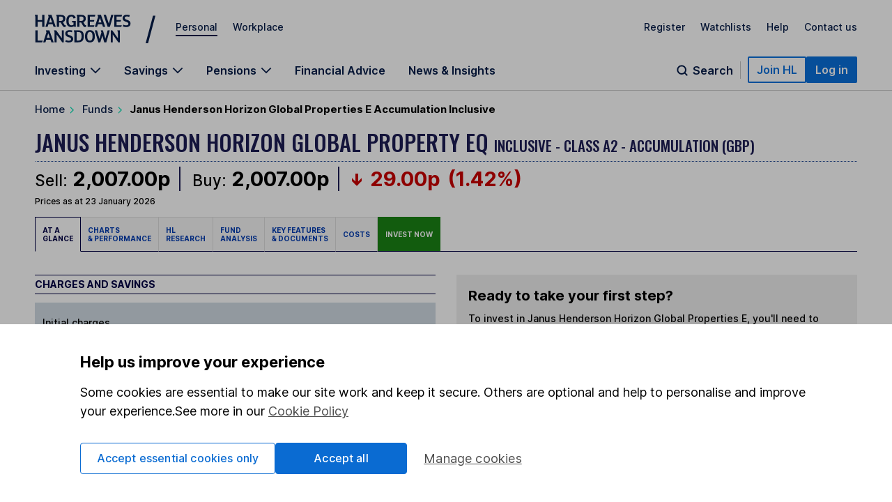

--- FILE ---
content_type: application/javascript
request_url: https://www.hl.co.uk/__data/assets/js_file/0013/10063120/factsheet7.js
body_size: 364
content:
$(function(){
	if(deal_invest_uri && logged_in){
		$.ajax({
			url:		'https://'+url_trading+'/ajaxx/cms_services.php',
			type: 		'GET',
			dataType:	'jsonp',
			data:   	{'method':'deal_now', 'format':'jsonp', 'currency_only': '1'}
		});
	}
});

function deal_now(data){
	if( data.status == 1 ){
		if(data.logged_in == 1 && data.currency_only == 0){
			if(Factsheet.stock_type == 'FUND'){
				$('#deal-now-fund').attr('href', deal_invest_uri);
			} else {
				$('#deal-now').attr('href', deal_invest_uri);
			}
		}
	}
}